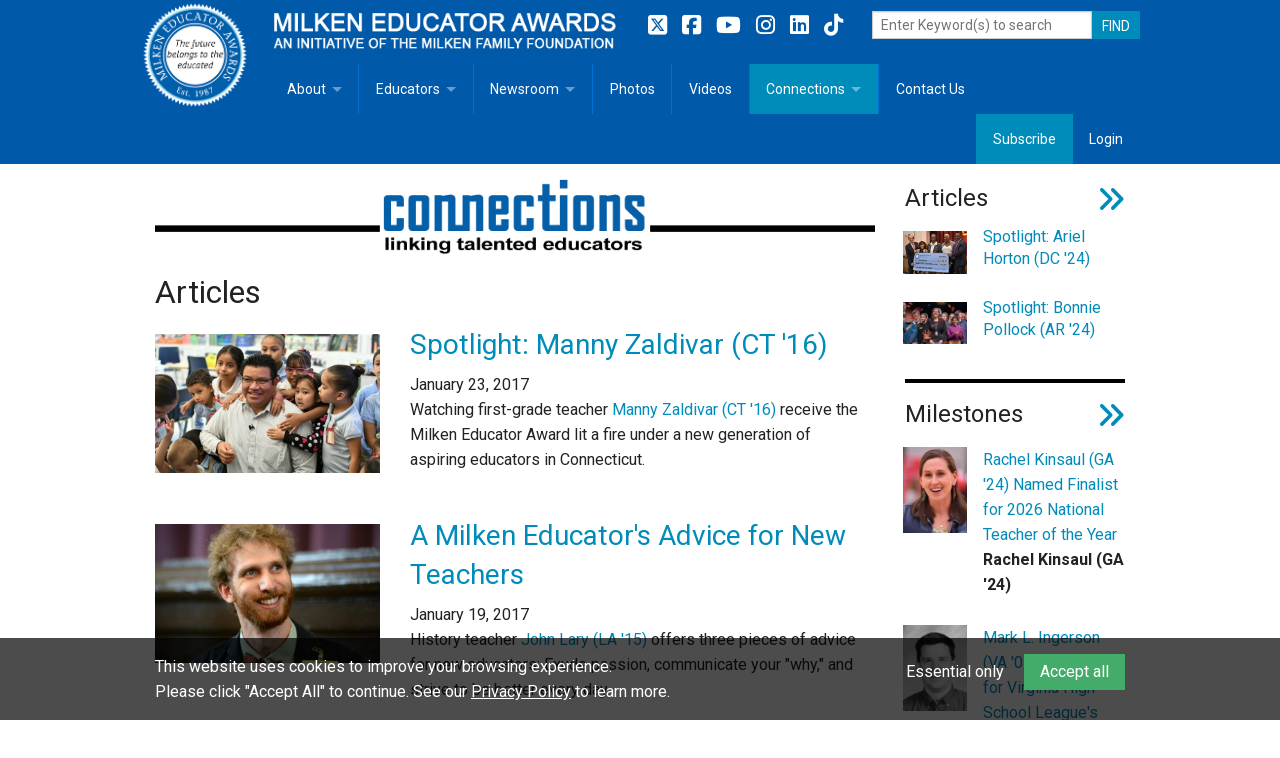

--- FILE ---
content_type: text/html; charset=utf-8
request_url: https://www.milkeneducatorawards.org/connections/articles?start=420
body_size: 47128
content:
<!doctype html>
<html class="no-js" lang="en-US" dir="ltr">
<head>
	<base href="https://www.milkeneducatorawards.org/"><!--[if lte IE 6]></base><![endif]-->
	<meta charset="utf-8" />
	<meta name="viewport" content="width=device-width, initial-scale=1.0" />
	
	<title>Articles | Milken Educator Awards</title>
<meta name="title" content="Articles | Milken Educator Awards" />
<meta name="generator" content="Silverstripe CMS" />
<meta http-equiv="Content-Type" content="text/html; charset=utf-8" />
<link rel="canonical" href="https://www.milkeneducatorawards.org/connections/articles/" />
<meta property="og:locale" content="en_US" />
<meta property="og:type" content="article" />
<meta property="og:title" content="Articles | Milken Educator Awards" />
<meta property="og:url" content="https://www.milkeneducatorawards.org/connections/articles/" />
<meta property="og:site_name" content="Milken Educator Awards" />
<meta name="twitter:card" content="summary_large_image" />
<meta name="twitter:title" content="Articles | Milken Educator Awards" />

<meta name="twitter:site" content="@Milken" />
<meta name="keywords" content="Milken Educator Awards" />
<script type="application/ld+json">{"@context":"https:\/\/schema.org","@type":"Article","name":"Articles","url":"https:\/\/www.milkeneducatorawards.org\/connections\/articles\/"}</script>

	
	<link rel="icon" type="image/png" href="favicon.ico" />

	<link href='https://fonts.googleapis.com/css?family=Roboto:400,500,700' rel='stylesheet' type='text/css'>

	<link rel="stylesheet" href="https://cdnjs.cloudflare.com/ajax/libs/font-awesome/6.5.2/css/all.min.css" integrity="sha512-SnH5WK+bZxgPHs44uWIX+LLJAJ9/2PkPKZ5QiAj6Ta86w+fsb2TkcmfRyVX3pBnMFcV7oQPJkl9QevSCWr3W6A==" crossorigin="anonymous" referrerpolicy="no-referrer" />

	<script type='text/javascript' src='https://platform-api.sharethis.com/js/sharethis.js#property=64959eb46fc24400124f2ba7&product=sop' async='async' type="text/plain" data-cookie-category="analytics"></script>

	

	
		<!-- Facebook Pixel Code -->
		<script type="text/plain" data-cookie-category="analytics">
			!function(f,b,e,v,n,t,s)
			{if(f.fbq)return;n=f.fbq=function(){n.callMethod?n.callMethod.apply(n,arguments):n.queue.push(arguments)};
			if(!f._fbq)f._fbq=n;n.push=n;n.loaded=!0;n.version='2.0';
			n.queue=[];t=b.createElement(e);t.async=!0;
			t.src=v;s=b.getElementsByTagName(e)[0];
			s.parentNode.insertBefore(t,s)}(window,document,'script',
			'https://connect.facebook.net/en_US/fbevents.js');
			fbq('init', '1035091929867967');
			fbq('track', 'PageView');
		</script>
		<noscript><img height="1" width="1" src="https://www.facebook.com/tr?id=1035091929867967&ev=PageView&noscript=1"/></noscript>
		<!-- End Facebook Pixel Code -->
	

	

<link rel="stylesheet" type="text/css" href="/resources/themes/foundation/css/app.css?m=1758230738" />
<link rel="stylesheet" type="text/css" href="/resources/themes/foundation/slick/slick.css?m=1758230738" />
<link rel="stylesheet" type="text/css" href="/resources/themes/foundation/slick/slick-theme.css?m=1758230738" />
<link rel="stylesheet" type="text/css" href="/resources/themes/foundation/css/MEA.css?m=1758230738" />
<link rel="stylesheet" type="text/css" href="/resources/themes/foundation/css/form.css?m=1758230738" />
<link rel="stylesheet" type="text/css" href="/resources/themes/foundation/css/stripViewer.css?m=1758230738" />
<link rel="stylesheet" type="text/css" href="/resources/themes/foundation/css/connectionsItemsPage.css?m=1758230738" />
</head>


	<!-- Google tag (gtag.js) --> 
	<script async src="https://www.googletagmanager.com/gtag/js?id=G-EYV552H2WG" type="text/plain" data-cookie-category="analytics"></script> <script> window.dataLayer = window.dataLayer || []; function gtag(){dataLayer.push(arguments);} gtag('js', new Date()); gtag('config', 'G-EYV552H2WG'); </script>



<body class="EIS\MEA\Page\ConnectionsItemsPage">
<style>
footer { border-top: 5px solid #ccc; }
.stateInitiatives h5 a { white-space: nowrap; }
</style>


	<style>
footer { border-top: 5px solid #ccc; }
.stateInitiatives h5 a { white-space: nowrap; }
</style>

	<header class="header" role="banner">
		<div class="contain-to-grid">
			<div class="row collapse">

	<div class="hide-for-small hide-for-medium large-2 columns headerLogo">
		<a href="">
			<img class="brand" src="/resources/themes/foundation/images/mea-logo.png?m=1758230738" />
		</a>
	</div>

	<div class="small-12 large-10 columns headerTitle">

		<nav class="top-bar" role="navigation" data-topbar>
			<ul class="title-area">
				<li class="name">
					<a href=""><img src="/resources/themes/foundation/images/mea.png?m=1758230738" alt="Milken Educator Awards: an initiative of the Milken Family Foundation" title="Milken Educator Awards: an initiative of the Milken Family Foundation"></a>
				</li>
				<!-- Remove the class "menu-icon" to get rid of menu icon. Take out "Menu" to just have icon alone -->
				<li class="toggle-topbar menu-icon"><a href="/connections/articles?start=420#"><span>Menu</span></a></li>
			</ul>

			<section class="top-bar-section" style="clear:both;">
				
				<ul class="left">
					
						<li class=" has-dropdown">
							<a href="/about/home/" title="Go to the About">About</a>
							
								<ul class="dropdown">
									
										<li class="">
											<a href="/about/home/" title="Go to the About the Milken Educator Awards">Overview</a>
											
										</li>
									
										<li class="">
											<a href="/about/goals/" title="Go to the Goals">Goals</a>
											
										</li>
									
										<li class="">
											<a href="/about/criteria-for-selection/" title="Go to the Criteria for Selection">Criteria for Selection</a>
											
										</li>
									
										<li class="">
											<a href="/about/fact-sheet/" title="Go to the Fact Sheet">Fact Sheet</a>
											
										</li>
									
										<li class="">
											<a href="https://www.milkeneducatorawards.org/assets/MEA_2025_General-Brochure.pdf" title="Go to the MEA Brochure">MEA Brochure</a>
											
										</li>
									
										<li class="">
											<a href="/about/lowell-milken/" title="Go to the Lowell Milken, Founder, Milken Educator Awards">Lowell Milken</a>
											
										</li>
									
										<li class="">
											<a href="/about/mike-milken/" title="Go to the Mike Milken">Mike Milken</a>
											
										</li>
									
										<li class="">
											<a href="/about/staff/" title="Go to the Staff">Staff</a>
											
										</li>
									
										<li class="">
											<a href="/about/state-partners/" title="Go to the State Partners">State Partners</a>
											
										</li>
									
								</ul>
							
						</li>
						<li class="divider"></li>
					
						<li class=" has-dropdown">
							<a href="/educators/" title="Go to the Educators">Educators</a>
							
								<ul class="dropdown">
									
										<li class="">
											<a href="/educators/" title="Go to the Milken Educator Profiles">Milken Educator Profiles</a>
											
										</li>
									
										<li class=" has-dropdown">
											<a href="/educators/resources/" title="Go to the Milken Educator Resources for Teaching, Learning, Leadership">Milken Educator Resources for Teaching, Learning, Leadership</a>
											
												<ul class="dropdown">
													
														<li class=""><a href="/educators/resources/recommended-books/" title="Go to the Recommended Social Justice Books for Teaching, Learning, Leadership">Recommended Social Justice Books for Teaching, Learning, Leadership</a></li>
													
														<li class=""><a href="/educators/resources/books-by-milken-educators/" title="Go to the Books by Milken Educators">Books by Milken Educators</a></li>
													
												</ul>
											
										</li>
									
										<li class="">
											<a href="/educators/state-initiatives/" title="Go to the State Initiatives">State Initiatives</a>
											
										</li>
									
										<li class="">
											<a href="https://milkeneducatorawards.org/newsroom/photos/view/milken-meetup" title="Go to the Milken MeetUp">Milken MeetUp</a>
											
										</li>
									
								</ul>
							
						</li>
						<li class="divider"></li>
					
						<li class=" has-dropdown">
							<a href="/newsroom/" title="Go to the Newsroom">Newsroom</a>
							
								<ul class="dropdown">
									
										<li class="">
											<a href="/newsroom/in-the-news/" title="Go to the In The News">In The News</a>
											
										</li>
									
										<li class="">
											<a href="/newsroom/photos/" title="Go to the Photos">Photos</a>
											
										</li>
									
										<li class="">
											<a href="/newsroom/videos/" title="Go to the Videos">Videos</a>
											
										</li>
									
										<li class="">
											<a href="/newsroom/press-releases/" title="Go to the Press Releases">Press Releases</a>
											
										</li>
									
										<li class="">
											<a href="/newsroom/media-kit/" title="Go to the Media Kit">Media Kit</a>
											
										</li>
									
										<li class="">
											<a href="/newsroom/subscribe-2/" title="Go to the Get the latest news from the Milken Educator Awards">Subscribe</a>
											
										</li>
									
								</ul>
							
						</li>
						<li class="divider"></li>
					
						<li class="">
							<a href="/newsroom/photos/" title="Go to the Photos">Photos</a>
							
						</li>
						<li class="divider"></li>
					
						<li class="">
							<a href="/newsroom/videos/" title="Go to the Videos">Videos</a>
							
						</li>
						<li class="divider"></li>
					
						<li class="active has-dropdown">
							<a href="/connections/" title="Go to the Connections">Connections</a>
							
								<ul class="dropdown">
									
										<li class="active">
											<a href="/connections/articles/" title="Go to the Articles">Articles</a>
											
										</li>
									
										<li class="">
											<a href="/connections/milestones/" title="Go to the Milestones">Milestones</a>
											
										</li>
									
										<li class="">
											<a href="/connections/memoriam/" title="Go to the Memoriam">Memoriam</a>
											
										</li>
									
										<li class="">
											<a href="/connections/quotes/" title="Go to the Quotes">Quotes</a>
											
										</li>
									
								</ul>
							
						</li>
						<li class="divider"></li>
					
						<li class="">
							<a href="/contact-us/" title="Go to the Contact Us">Contact Us</a>
							
						</li>
						
					
				</ul>

				

				<ul class="right">
					
						<li class="active"><a href="subscribe">Subscribe</a></li>
						<li><a href="Security/login?BackURL=%2F/admin" data-reveal-id="login-form-modal">Login</a></li>
					
				</ul>
			</section>

			<ul class="hide-for-small">
				<li>
					<div class="nav-social hide-for-medium left">
						<a href="https://twitter.com/milken" target="_blank" title="Folllow us on Twitter">
    <i class="fab fa-brands fa-square-x-twitter"></i>
</a>
<a href="https://www.facebook.com/MilkenEducatorAwards/" target="_blank" title="Folllow us on Facebook">
    <i class="fab fa-brands fa-facebook-square"></i>
</a>
<a href="https://www.youtube.com/milkenaward" target="_blank" title="Subscribe to our YouTube channel">
    <i class="fab fa-brands fa-youtube"></i>
</a>
<a href="http://www.instagram.com/milkenfamilyfdn" target="_blank" title="Folllow us on Instagram">
    <i class="fab fa-brands fa-instagram"></i>
</a>
<a href="https://www.linkedin.com/company/milkenfamilyfdn/" target="_blank" title="Connect with us on LinkedIn">
    <i class="fab fa-brands fa-linkedin"></i>
</a>
<a href="https://www.tiktok.com/@milkenaward" target="_blank" title="Folllow us on TikTok">
    <i class="fab fa-brands fa-tiktok"></i>
</a>
					</div>

					<div style="display:block; float:right;">
						<form id="SearchForm_SearchForm" action="search-results" method="get" enctype="application/x-www-form-urlencoded">
							<div style="display:block; float:left;">
									<input type="text" name="q" id="SearchForm_SearchForm_action_results" placeholder="Enter Keyword(s) to search" style="width:220px;">
							</div>
							<div style="display:block; float:left; max-width:80px;">
									<input class="button postfix" type="submit" value="FIND" id="SearchForm_SearchForm">
							</div>
						</form>
					</div>
				</li>
			</ul>
		</nav>
	</div>
</div>

		</div>
	</header>

	<div class="row desktop">

		

		
		

		<div class="small-12 large-9 columns">
	<div id="connectionsHeader">
	<a href="https://www.milkeneducatorawards.org/connections"><img src="/resources/themes/foundation/images/connections-header.png?m=1758230738"/ alt="Connections: Linking Talented Educators" title="Connections: Linking Talented Educators" border="0" style="width:100%; height:auto; padding-bottom:12px;"></a>
</div>

<div id="connectionsMobileHeader">
	<a href="https://www.milkeneducatorawards.org/connections"><img src="/resources/themes/foundation/images/connections-header-mobile.png?m=1758230738"/ alt="Connections: Linking Talented Educators" title="Connections: Linking Talented Educators" border="0" style="padding-bottom:12px;"></a>
</div>

	<article>
		<!-- ShareThis BEGIN --><div class="sharethis-inline-share-buttons"></div><!-- ShareThis END -->
		<h1 class="connections">Articles</h1>
		<ul class="small-block-grid-1">
			
				<li>
					<div class="small-4 columns" style="padding-left:0; margin-top:12px;">
						<a href="/connections/articles/view/manny-zaldivar-connecticut-spotlight"><img width="325" height="200" alt="Manny Zaldivar students 1000w" src="/assets/Connections/Manny-Zaldivar-students-1000w__FocusFillWyIwLjAwIiwiMC4wMCIsMzI1LDIwMF0.jpg" loading="lazy" />
</a>
					</div>
					<div class="small-8 columns">
						<h3><a href="/connections/articles/view/manny-zaldivar-connecticut-spotlight">Spotlight: Manny Zaldivar (CT &#039;16)</a></h3>
						January 23, 2017
						
						<div class="connectionsArticlesSubtitle">
							<p>Watching first-grade teacher <a title="Manny Zaldivar bio" href="educators/view/manuel-zaldivar">Manny Zaldivar (CT '16)</a> receive the Milken Educator Award lit a fire under a new generation of aspiring educators in Connecticut.</p>
						</div>
					</div>
				</li>
			
				<li>
					<div class="small-4 columns" style="padding-left:0; margin-top:12px;">
						<a href="/connections/articles/view/john-lary-advice-new-teachers"><img width="325" height="200" alt="John Lary portrait 1000w" src="/assets/Connections/John-Lary-portrait-1000w__FocusFillWyIwLjAwIiwiMC4wMCIsMzI1LDIwMF0.jpg" loading="lazy" />
</a>
					</div>
					<div class="small-8 columns">
						<h3><a href="/connections/articles/view/john-lary-advice-new-teachers">A Milken Educator&#039;s Advice for New Teachers</a></h3>
						January 19, 2017
						
						<div class="connectionsArticlesSubtitle">
							<p>History teacher <a title="John Lary" href="educators/view/john-lary-ii">John Lary (LA '15)</a> offers three pieces of advice for new educators: Exude passion, communicate your "why," and strive to be better every day. </p>
						</div>
					</div>
				</li>
			
				<li>
					<div class="small-4 columns" style="padding-left:0; margin-top:12px;">
						<a href="/connections/articles/view/jayda-pugliese-jackson-elementary-philadelphia-spotlight"><img width="325" height="200" alt="Jayda Pugliese student hugs 1000w" src="/assets/Connections/Jayda-Pugliese-student-hugs-1000w__FocusFillWyIwLjAwIiwiMC4wMCIsMzI1LDIwMF0.jpg" loading="lazy" />
</a>
					</div>
					<div class="small-8 columns">
						<h3><a href="/connections/articles/view/jayda-pugliese-jackson-elementary-philadelphia-spotlight">Spotlight: Jayda Pugliese (PA &#039;16)</a></h3>
						December 22, 2016
						
						<div class="connectionsArticlesSubtitle">
							<p><a title="Jayda Pugliese bio" href="educators/view/jayda-pugliese">Jayda Pugliese (PA '16)</a> hopes her fifth-graders always remember that it's okay to fail: "Failing shows you that you still have more to learn."</p>
						</div>
					</div>
				</li>
			
				<li>
					<div class="small-4 columns" style="padding-left:0; margin-top:12px;">
						<a href="/connections/articles/view/stephanie-conklin-brougham-olathe-kansas-spotlight"><img width="325" height="200" alt="Stephanie Conklin reaction 1000w" src="/assets/Connections/Stephanie-Conklin-reaction-1000w__FocusFillWyIwLjAwIiwiMC4wMCIsMzI1LDIwMF0.jpg" loading="lazy" />
</a>
					</div>
					<div class="small-8 columns">
						<h3><a href="/connections/articles/view/stephanie-conklin-brougham-olathe-kansas-spotlight">Spotlight: Stephanie Conklin (KS &#039;16)</a></h3>
						December 5, 2016
						
						<div class="connectionsArticlesSubtitle">
							<p>Social skills, developmentally appropriate play, an academic foundation, and a more level playing field: Principal <a title="Stephanie Conklin" href="educators/view/stephanie-conklin">Stephanie Conklin (KS '16)</a> believes universal preschool and full-day kindergarten can help close the achievement gap.</p>
						</div>
					</div>
				</li>
			
				<li>
					<div class="small-4 columns" style="padding-left:0; margin-top:12px;">
						<a href="/connections/articles/view/jennie-schmaltz-elkhart-aurora-colorado-spotlight"><img width="325" height="200" alt="Jennie Schmalt with Lowell 1000w" src="/assets/Connections/Jennie-Schmalt-with-Lowell-1000w__FocusFillWyIwLjAwIiwiMC4wMCIsMzI1LDIwMF0.jpg" loading="lazy" />
</a>
					</div>
					<div class="small-8 columns">
						<h3><a href="/connections/articles/view/jennie-schmaltz-elkhart-aurora-colorado-spotlight">Spotlight: Jennie Schmaltz (CO &#039;16)</a></h3>
						November 28, 2016
						
						<div class="connectionsArticlesSubtitle">
							<p>What does <a title="Jennie Schmaltz bio" href="educators/view/jennie-schmaltz">Jennie Schmaltz (CO '16)</a> like most about working with third, fourth and fifth graders? Watching their world view expand past their parents, teacher and friends.</p>
						</div>
					</div>
				</li>
			
				<li>
					<div class="small-4 columns" style="padding-left:0; margin-top:12px;">
						<a href="/connections/articles/view/justin-minkel-the-long-road-ahead"><img width="325" height="200" alt="Justin Minkel LMC Fellow 400w" src="/assets/Connections/Justin-Minkel-LMC-Fellow-400w__FocusFillWyIwLjAwIiwiMC4wMCIsMzI1LDIwMF0.jpg" loading="lazy" />
</a>
					</div>
					<div class="small-8 columns">
						<h3><a href="/connections/articles/view/justin-minkel-the-long-road-ahead">The Long Road Ahead</a></h3>
						November 21, 2016
						
						<div class="connectionsArticlesSubtitle">
							<p>Milken Educator <a title="Justin Minkel" href="educators/view/justin-minkel">Justin Minkel (AR '06)</a> says children need teachers more than ever after the recent presidential election.</p>
						</div>
					</div>
				</li>
			
				<li>
					<div class="small-4 columns" style="padding-left:0; margin-top:12px;">
						<a href="/connections/articles/view/jim-haas-teach-humanities"><img width="325" height="200" alt="Connections Jim Haas" src="/assets/Connections/Connections-Jim-Haas__FocusFillWyIwLjAwIiwiMC4wMCIsMzI1LDIwMF0.jpg" loading="lazy" />
</a>
					</div>
					<div class="small-8 columns">
						<h3><a href="/connections/articles/view/jim-haas-teach-humanities">For the Sake of Humanity, Teach the Humanities</a></h3>
						November 17, 2016
						
						<div class="connectionsArticlesSubtitle">
							<p>Milken Educator <a title="Jim Haas" href="educators/view/dr-jim-haas">Jim Haas (KS '93)</a> argues that liberal arts education is essential to good citizenship—and should start before college.</p>
						</div>
					</div>
				</li>
			
				<li>
					<div class="small-4 columns" style="padding-left:0; margin-top:12px;">
						<a href="/connections/articles/view/kimberly-freeman-nick-williams-teaching-election-day"><img width="325" height="200" alt="Nick Williams with students 1200w" src="/assets/Connections/Nick-Williams-with-students-1200w__FocusFillWyIwLjAwIiwiMC4wMCIsMzI1LDIwMF0.jpg" loading="lazy" />
</a>
					</div>
					<div class="small-8 columns">
						<h3><a href="/connections/articles/view/kimberly-freeman-nick-williams-teaching-election-day">Teaching After Election Day</a></h3>
						November 16, 2016
						
						<div class="connectionsArticlesSubtitle">
							<p>How are teachers helping students make sense of the divisive presidential campaign and our Election Day surprise? Two Milken Educators weigh in.</p>
						</div>
					</div>
				</li>
			
				<li>
					<div class="small-4 columns" style="padding-left:0; margin-top:12px;">
						<a href="/connections/articles/view/michelle-ryan-educational-equity-more-than-jargon"><img width="325" height="200" alt="Randolph HS AP psychology class 1200w" src="/assets/Connections/Randolph-HS-AP-psychology-class-1200w__FocusFillWyIwLjAwIiwiMC4wMCIsMzI1LDIwMF0.jpg" loading="lazy" />
</a>
					</div>
					<div class="small-8 columns">
						<h3><a href="/connections/articles/view/michelle-ryan-educational-equity-more-than-jargon">Educational Equity Is More than Jargon</a></h3>
						November 15, 2016
						
						<div class="connectionsArticlesSubtitle">
							<p>Discussions and action around educational equity may be difficult, but they're critical, says <a title="Michelle Ryan" href="educators/view/michelle-ryan">Michelle Ryan (MA '15)</a>. Ryan chairs the social studies department at Randolph High School and serves on the Massachusetts Department of Elementary and Secondary Education's Teacher Advisory Cabinet.</p>
						</div>
					</div>
				</li>
			
				<li>
					<div class="small-4 columns" style="padding-left:0; margin-top:12px;">
						<a href="/connections/articles/view/back-to-school-back-in-time"><img width="325" height="200" alt="Benz 720x480" src="/assets/Connections/Benz-720x480__FocusFillWyIwLjAwIiwiMC4wMCIsMzI1LDIwMF0.jpg" loading="lazy" />
</a>
					</div>
					<div class="small-8 columns">
						<h3><a href="/connections/articles/view/back-to-school-back-in-time">Back to School, Back in Time</a></h3>
						August 9, 2016
						
						<div class="connectionsArticlesSubtitle">
							<p><span>For Milken Educators who teach in the schools they once attended, the start of the school year is a trip down memory lane.</span></p>
						</div>
					</div>
				</li>
			
		</ul>

		<div id="paginator">
    
        Page:&nbsp;&nbsp;
        
            <a class="button" href="/connections/articles?start=410"><i class="fa fa-angle-left"></i> Prev</a>
        
        
            
                
                    <a class="button" href="/connections/articles?start=0">1</a>
                
            
        
            
                
                    &nbsp;&nbsp;...&nbsp;&nbsp;
                
            
        
            
                
                    <a class="button" href="/connections/articles?start=390">40</a>
                
            
        
            
                
                    <a class="button" href="/connections/articles?start=400">41</a>
                
            
        
            
                
                    <a class="button" href="/connections/articles?start=410">42</a>
                
            
        
            
                <span class="pageNum">43</span>
            
        
            
                
                    <a class="button" href="/connections/articles?start=430">44</a>
                
            
        
            
                
                    <a class="button" href="/connections/articles?start=440">45</a>
                
            
        
            
                
                    <a class="button" href="/connections/articles?start=450">46</a>
                
            
        
            
                
                    &nbsp;&nbsp;...&nbsp;&nbsp;
                
            
        
            
                
                    <a class="button" href="/connections/articles?start=550">56</a>
                
            
        
        
            <a class="button" href="/connections/articles?start=430">Next <i class="fa fa-angle-right"></i></a>
        
    
</div>
		
    </article>
	
</div>

<div class="small-12 large-3 columns">
	<aside class="asideConnections">
	<div class="connectionsSeparator2"></div>
<h4>Articles <a href="/connections/articles/"><i class="fa fa-angle-double-right right"></i></h4>
	<ul class="small-block-grid-1 medium-block-grid-2 large-block-grid-1">
		
			<li style="padding:0; margin-bottom:12px;">
				<div class="small-3 medium-4 columns" style="padding:.5rem;">		
					<a href="/connections/articles/view/spotlight-ariel-horton-dc"><img width="2048" height="1365" alt="nes ariel horton check" src="/assets/Connections/nes_ariel_horton_check.jpg" loading="lazy" />
</a>
				</div>
				<div class="small-9 medium-8 columns" style="padding:0 .5rem;">		
						<h6 class="connectionsArticles"><a href="/connections/articles/view/spotlight-ariel-horton-dc">Spotlight: Ariel Horton (DC &#039;24)</a></h6>
				</div>
			</li>
		
			<li style="padding:0; margin-bottom:12px;">
				<div class="small-3 medium-4 columns" style="padding:.5rem;">		
					<a href="/connections/articles/view/spotlight-bonnie-pollock-ar"><img width="2400" height="1600" alt="ohms bonnie pollock confetti" src="/assets/Connections/ohms_bonnie_pollock_confetti.jpg" loading="lazy" />
</a>
				</div>
				<div class="small-9 medium-8 columns" style="padding:0 .5rem;">		
						<h6 class="connectionsArticles"><a href="/connections/articles/view/spotlight-bonnie-pollock-ar">Spotlight: Bonnie Pollock (AR &#039;24)</a></h6>
				</div>
			</li>
		
	</ul>

	<div class="connectionsSeparator"></div>

	<!-- milestones -->

	<h4>Milestones <a href="/connections/milestones/"><i class="fa fa-angle-double-right right"></i></h4>
	
	<ul class="small-block-grid-1 medium-block-grid-2 large-block-grid-1">
		
			<li style="padding:0; margin-bottom:12px;">
				<div class="small-3 medium-4 columns" style="padding:.5rem;">		
					<a href="/connections/milestones/view/rachel-kinsaul-named-finalist-for-2026-national-teacher-of-the-year">
					
						<img width="75" height="100" alt="mchs rachel kinsaul bio" src="/assets/Person/mchs_rachel_kinsaul_bio__FocusFillWyIwLjAwIiwiMC4wMCIsNzUsMTAwXQ.jpg" loading="lazy" />

					
					</a>
				</div>
				<div class="small-9 medium-8 columns" style="padding:.5rem;">		
					<a href="/connections/milestones/view/rachel-kinsaul-named-finalist-for-2026-national-teacher-of-the-year">Rachel Kinsaul (GA &#039;24) Named Finalist for 2026 National Teacher of the Year</a><br/>
					
						<span style="font-weight:bold;">Rachel Kinsaul (GA '24)</span><br/>
					
					</div>
			</li>
		
			<li style="padding:0; margin-bottom:12px;">
				<div class="small-3 medium-4 columns" style="padding:.5rem;">		
					<a href="/connections/milestones/view/mark-l-ingerson-virginia-high-school-leagues-hall-of-fame">
					
						<img width="75" height="100" alt="ingerson_17890.jpg" src="/assets/Person/ingerson_17890__FocusFillWyIwLjAwIiwiMC4wMCIsNzUsMTAwXQ.jpg" loading="lazy" />

					
					</a>
				</div>
				<div class="small-9 medium-8 columns" style="padding:.5rem;">		
					<a href="/connections/milestones/view/mark-l-ingerson-virginia-high-school-leagues-hall-of-fame">Mark L. Ingerson (VA &#039;05) Selected for Virginia High School League&#039;s Hall of Fame</a><br/>
					
						<span style="font-weight:bold;">Mark L. Ingerson (VA '05)</span><br/>
					
					</div>
			</li>
		
	</ul>

	<!-- end milestones -->

	<div class="connectionsSeparator"></div>

	<!-- quotes -->

	<h4 class="connections">Quotes <a href="/connections/quotes/"><i class="fa fa-angle-double-right right"></i></h4>
	
		<p>“The need to assure that every child has the opportunity afforded by good teachers is urgent.  As urgent as the need to be well nourished and for exactly the same reason: A child's growth depends on it.”</p>
		
			<p><strong><a href="/connections/quotes/view/lowell-milken-on-the-urgent-need-for-good-teachers">read more</a></strong></p>
		
		<div class="row collapse">
			
				<div class="small-3 medium-2 large-4 columns" style="padding:.5rem;">
					<a href="/connections/quotes/view/lowell-milken-on-the-urgent-need-for-good-teachers"><img width="150" height="200" alt="Milken LowellM6028 D0014 profile" src="/assets/Person/Milken-LowellM6028-D0014-profile.jpg" loading="lazy" />
</a>
				</div>
				<div class="small-9 medium-10 large-8 columns">
					<span style="font-weight:bold;">Lowell Milken</span><br/> Chairman and Co-Founder, Milken Family Foundation;  Founder, TAP: The System for Teacher and Student Advancement; Chairman and Founder, National Insitute for Excellence in Teaching<br/>
				</div>
			
		</div>
	
	
	<!-- quotes -->

	<div class="connectionsSeparator"></div>

	<!-- in memoriam -->

	<h4 class="connections">In Memoriam <a href="/connections/memoriam/"><i class="fa fa-angle-double-right right"></i></h4>
		<ul class="small-block-grid-2 large-block-grid-1">		
			
				<li style="padding:0; margin-bottom:12px;">
					
						<div class="small-4 columns" style="padding:.5rem;">		
							<a href="/connections/memoriam/view/robert-wallace-obituary"><img width="113" height="150" alt="RI_WALLACE.jpg" src="/assets/Person/RI_WALLACE.jpg" loading="lazy" />
</a>
						</div>
						<div class="small-8 columns" style="padding:.5rem;">		
							<a href="/connections/memoriam/view/robert-wallace-obituary">Robert Wallace (RI '91)</a></br>
						</div>
					
				</li>
			
				<li style="padding:0; margin-bottom:12px;">
					
						<div class="small-4 columns" style="padding:.5rem;">		
							<a href="/connections/memoriam/view/john-d-putnam-obituary"><img width="113" height="150" alt="CO PUTNAM" src="/assets/Person/CO-PUTNAM.jpg" loading="lazy" />
</a>
						</div>
						<div class="small-8 columns" style="padding:.5rem;">		
							<a href="/connections/memoriam/view/john-d-putnam-obituary">John D. Putnam (CO '89)</a></br>
						</div>
					
				</li>
			
		</ul>
		<div class="connectionsSeparator"></div>
		<h4>About Connections</h4>
		<p>Connections amplifies the voices of Milken Educators by focusing attention on the work and experiences of excellent educators across the nation. Through articles written by and about the work of Milken Educators, as well as features exploring classroom technology, strategies, education news and more, Connections sparks meaningful conversations about education.</p>
	</div>
</aside>


</div>


	</div>

	<footer class="footer" role="contentinfo">
		<div class="row">
			<div class="large-12 columns">
				<div class="row footer">
    <div class="small-12 columns search-bar mobile">
        <form id="SearchForm_SearchForm" action="search-results" method="get" enctype="application/x-www-form-urlencoded">
            <div style="display:block; float:left;">
              <input type="text" name="q" id="SearchForm_SearchForm_action_results" placeholder="Enter Keyword(s) to search" style="width:220px;">
            </div>
            <div style="display:block; float:left; max-width:80px;">
              <input class="button postfix" type="submit" value="FIND" id="SearchForm_SearchForm">
            </div>
        </form>
    </div>

    <div class="small-6 medium-2 columns">
        
            
                <a href="/about/home/">About</a><br/>
            
                <a href="/educators/">Educators</a><br/>
            
                <a href="/newsroom/">Newsroom</a><br/>
            
                <a href="/newsroom/photos/">Photos</a><br/>
            
                <a href="/newsroom/videos/">Videos</a><br/>
            
                <a href="/connections/">Connections</a><br/>
            
                <a href="/contact-us/">Contact Us</a><br/>
            
        
    </div>

    <div class="small-6 medium-3 columns">
        <h4>QUICK LINKS</h4>
        
            <a href="/about/home/">About the Milken Educator Awards</A><br class="footerBR">
        
            <a href="/about/goals/">Goals</A><br class="footerBR">
        
            <a href="/about/criteria-for-selection/">Criteria for Selection</A><br class="footerBR">
        
            <a href="/about/fact-sheet/">Fact Sheet</A><br class="footerBR">
        
            <a href="https://www.milkeneducatorawards.org/assets/MEA_2025_General-Brochure.pdf">MEA Brochure</A><br class="footerBR">
        
            <a href="/about/lowell-milken/">Lowell Milken, Founder, Milken Educator Awards</A><br class="footerBR">
        
            <a href="/about/mike-milken/">Mike Milken</A><br class="footerBR">
        
            <a href="/about/staff/">Staff</A><br class="footerBR">
        
            <a href="/about/state-partners/">State Partners</A><br class="footerBR">
        
    </div>

    <div class="small-6 medium-3 columns">
        <div class="small-12 columns" style="margin:0; padding:0;"><span style="color:#fff; margin:0; padding:0;">KEEP UP WITH US:</span></div>
        
        <div style="width: 144px; position: relative;" class="nav-social footer">
          <a href="https://twitter.com/milken" target="_blank" title="Folllow us on Twitter">
    <i class="fab fa-brands fa-square-x-twitter"></i>
</a>
<a href="https://www.facebook.com/MilkenEducatorAwards/" target="_blank" title="Folllow us on Facebook">
    <i class="fab fa-brands fa-facebook-square"></i>
</a>
<a href="https://www.youtube.com/milkenaward" target="_blank" title="Subscribe to our YouTube channel">
    <i class="fab fa-brands fa-youtube"></i>
</a>
<a href="http://www.instagram.com/milkenfamilyfdn" target="_blank" title="Folllow us on Instagram">
    <i class="fab fa-brands fa-instagram"></i>
</a>
<a href="https://www.linkedin.com/company/milkenfamilyfdn/" target="_blank" title="Connect with us on LinkedIn">
    <i class="fab fa-brands fa-linkedin"></i>
</a>
<a href="https://www.tiktok.com/@milkenaward" target="_blank" title="Folllow us on TikTok">
    <i class="fab fa-brands fa-tiktok"></i>
</a>
        </div>
        <div class="small-12 columns" style="margin:0; padding:0;"><br><a class="button" href="subscribe">Subscribe</a></div>
        <div class="small-12 columns" style="margin:0; padding:0;"><A HREF="contact-us"><H5>CONTACT US</h5></A></div>
    </div>


    <div class="small-6 medium-2 columns smallText">
        <a target="_blank" href="http://www.mff.org/"><img src="/resources/themes/foundation/images/footer-foundation-logo.png?m=1758230738" border="0" alt="Milken Family Foundation" title="Milken Family Foundation"></a><br><br>
        External sites not endorsed by the Milken Family Foundation
    </div>


    <div class="small-6 medium-2 columns smallText">
        &copy; 2026. All rights reserved. Milken Family Foundation<br><br>
        <a href="about/lowell-milken">Lowell Milken, Chairman and Co-Founder</a><br><br>
        <a href="mailto:webmaster@mff.org">Email the Webmaster</a><br><br>
        <a href="privacy-policy">Privacy Policy</a><br>
    </div>
</div>

			</div>
		</div>
	</footer>

	
	<div id="login-form-modal" class="reveal-modal medium" data-reveal>
		<h2>Login</h2>
		
<form id="MemberLoginForm_LoginForm" action="/connections/articles/LoginForm/" method="POST" enctype="application/x-www-form-urlencoded">

	
	<p id="MemberLoginForm_LoginForm_error" class="message " style="display: none"></p>
	

	<fieldset>
		
		
			<input type="hidden" name="AuthenticationMethod" value="SilverStripe\Security\MemberAuthenticator\MemberAuthenticator" class="hidden" id="MemberLoginForm_LoginForm_AuthenticationMethod" />
		
			<div id="MemberLoginForm_LoginForm_Email_Holder" class="field text">
	<label class="left" for="MemberLoginForm_LoginForm_Email">Email</label>
	<div class="middleColumn">
		<input type="text" name="Email" class="text" id="MemberLoginForm_LoginForm_Email" autofocus="true" required="required" aria-required="true" />
	</div>
	
	
	
</div>

		
			<div id="MemberLoginForm_LoginForm_Password_Holder" class="field text password">
	<label class="left" for="MemberLoginForm_LoginForm_Password">Password</label>
	<div class="middleColumn">
		<input type="password" name="Password" class="text password" id="MemberLoginForm_LoginForm_Password" required="required" aria-required="true" autocomplete="off" />
	</div>
	
	
	
</div>

		
			<div id="MemberLoginForm_LoginForm_Remember_Holder" class="field checkbox">
	<input type="checkbox" name="Remember" value="1" class="checkbox" id="MemberLoginForm_LoginForm_Remember" title="You will remain authenticated on this device for 30 days. Only use this feature if you trust the device you are using." />
    <label class="right" for="MemberLoginForm_LoginForm_Remember">Remember me next time?</label>
	
	
</div>

		
			<input type="hidden" name="SecurityID" value="5363dc3dc6651b4042abbe6190149fa9bbaebeec" class="hidden" id="MemberLoginForm_LoginForm_SecurityID" />
		
		<div class="clear"><!-- --></div>
	</fieldset>

	
	<div class="btn-toolbar">
		
			<input type="submit" name="action_doLogin" value="Log in" class="action" id="MemberLoginForm_LoginForm_action_doLogin" />
		
			<p id="ForgotPassword"><a href="/Security/lostpassword">I've lost my password</a></p>
		
	</div>
	

</form>


		<a class="close-reveal-modal">&#215;</a>
	</div>

	<!-- Cookie Consent UI (Foundation) -->
<div id="ccm-banner" role="dialog" aria-live="polite" aria-label="Cookie consent" hidden>
    <div class="row">
      <div class="small-12 medium-8 columns">
        <p>
          This website uses cookies to improve your browsing experience.<br class="hide-for-small-only" />
          Please click "Accept All" to continue. See our <a href="/privacy-policy">Privacy Policy</a> to learn more.
        </p>
      </div>
      <div class="small-12 medium-4 columns text-right">
        <a href="/connections/articles?start=420#" class="button-text" data-ccm="reject">Essential only</a>
        <button class="button success" data-ccm="accept">Accept all</button>
      </div>
    </div>
  </div>
  
  <style>
    #ccm-banner { position: fixed; left: 0; right: 0; bottom: 0; z-index: 2147483647; padding: 1rem;
                   background: rgba(0,0,0,.7); color: #fff; margin: 0; }
    #ccm-banner[hidden] { display: none !important; }
    #ccm-banner a { color: #fff; text-decoration: underline; }
    #ccm-banner p { margin: 0; }
  
    /* Optional: simple look for iframe placeholders created by JS */
    .ccm-placeholder { display: grid; place-items: center; padding: 1rem;
                        border: 1px dashed #cbd5e1; border-radius: .5rem; background: #f3f4f6; color: #374151; }
    .ccm-placeholder button { margin-top: .5rem; }
    #ccm-banner .button-text { color: #fff; text-decoration: none; }
    #ccm-banner .button { margin-bottom: 0; margin-left: 1em; }

  </style>

  <script type="application/javascript" src="/resources/themes/foundation/bower_components/modernizr/modernizr.js?m=1758230738"></script>
<script type="application/javascript" src="/resources/themes/foundation/bower_components/jquery/dist/jquery.min.js?m=1758230738"></script>
<script type="application/javascript" src="/resources/themes/foundation/bower_components/foundation/js/foundation.min.js?m=1758230738"></script>
<script type="application/javascript" src="/resources/themes/foundation/javascript/app.js?m=1758230738"></script>
<script type="application/javascript" src="/resources/themes/foundation/javascript/formClear.js?m=1758230738"></script>
<script type="application/javascript" src="/resources/themes/foundation/javascript/googleSiteSearch.js?m=1758230738"></script>
<script type="application/javascript" src="/resources/themes/foundation/javascript/analytics.js?m=1758230738"></script>
<script type="application/javascript" src="/resources/themes/foundation/javascript/MEA.js?m=1758230738"></script>
<script type="application/javascript" src="/resources/themes/foundation/javascript/slideViewer.js?m=1758230738"></script>
<script type="application/javascript" src="/resources/themes/foundation/javascript/pagerOverlay.js?m=1758230738"></script>
<script>
  /*!
   * Cookie Consent Manager (CCM)
   * Categories: essential (always on), analytics, marketing, functional
   * Usage: mark non-essential scripts/iframes with data-cookie-category and type="text/plain"
   */
  (function () {
    const CCM_VERSION = '1.0.0';
    const STORAGE_KEY = 'ccm.preferences.v1';
    const DEFAULT_EXPIRY_DAYS = 180;
  
    /** Utilities **/
    const $ = (sel, ctx=document) => ctx.querySelector(sel);
    const $$ = (sel, ctx=document) => Array.from(ctx.querySelectorAll(sel));
    const on = (el, ev, fn) => el && el.addEventListener(ev, fn);
  
    function daysFromNow(d) {
      const t = new Date();
      t.setDate(t.getDate() + d);
      return t.toISOString();
    }
  
    function getPrefs() {
      try {
        const raw = localStorage.getItem(STORAGE_KEY);
        if (!raw) return null;
        const obj = JSON.parse(raw);
        if (obj.version !== CCM_VERSION) return null;
        if (obj.expires && new Date(obj.expires) < new Date()) return null;
        return obj;
      } catch { return null; }
    }
  
    function setPrefs(choices, source='ui') {
      const data = {
        version: CCM_VERSION,
        granted: { // ensure keys exist
          analytics: !!choices.analytics,
          marketing: !!choices.marketing,
          functional: !!choices.functional
        },
        updatedAt: new Date().toISOString(),
        expires: daysFromNow(DEFAULT_EXPIRY_DAYS),
        source
      };
      localStorage.setItem(STORAGE_KEY, JSON.stringify(data));
      // Fire an event apps can listen to
      document.dispatchEvent(new CustomEvent('ccm:change', { detail: data }));
      return data;
    }
  
    function hasConsent(category) {
      if (category === 'essential') return true;
      const p = getPrefs();
      return !!(p && p.granted && p.granted[category]);
    }
  
    /** Gate scripts & iframes until allowed **/
    function activateBlockedNode(node) {
      if (node.tagName === 'SCRIPT') {
        const s = document.createElement('script');
        // copy attributes except type/data-cookie-category/data-src
        for (const {name, value} of Array.from(node.attributes)) {
          if (name === 'type' || name === 'data-cookie-category' || name === 'data-src') continue;
          s.setAttribute(name, value);
        }
        const src = node.getAttribute('data-src') || node.getAttribute('src');
        if (src) s.src = src;
        else s.text = node.textContent;
        s.async = node.async;
        node.replaceWith(s);
      } else if (node.tagName === 'IFRAME') {
        const src = node.getAttribute('data-src') || node.getAttribute('src');
        if (src) node.setAttribute('src', src);
        node.removeAttribute('data-src');
        node.removeAttribute('data-cookie-category');
        // remove placeholder wrapper if present
        const wrap = node.closest('[data-ccm-wrap]');
        if (wrap) wrap.replaceWith(node);
      }
    }
  
    function blockNonEssential() {
      // Replace non-essential <script> with type="text/plain" (devs should mark these ahead of time)
      // Here we only (re)scan and activate if allowed
      const nodes = $$('[type="text/plain"][data-cookie-category], iframe[data-cookie-category]');
      for (const n of nodes) {
        const cat = n.getAttribute('data-cookie-category');
        if (hasConsent(cat)) activateBlockedNode(n);
      }
    }
  
    /** Optional: build placeholders for iframes if the author didn't add one **/
    function ensureIframePlaceholders() {
      $$('iframe[data-cookie-category]').forEach((iframe) => {
        if (iframe.closest('[data-ccm-wrap]')) return; // already wrapped
        const cat = iframe.getAttribute('data-cookie-category');
        const src = iframe.getAttribute('src');
        if (src) { iframe.setAttribute('data-src', src); iframe.removeAttribute('src'); }
  
        const wrap = document.createElement('div');
        wrap.setAttribute('data-ccm-wrap', '');
        const ph = document.createElement('div');
        ph.className = 'ccm-placeholder';
        ph.innerHTML = `
          This content is blocked because it requires <strong>${cat}</strong> cookies.
          <div><button class="ccm-btn" data-ccm="allow-one" data-cat="${cat}">Allow ${cat} & load</button></div>
        `;
        iframe.parentNode.insertBefore(wrap, iframe);
        wrap.appendChild(ph);
        wrap.appendChild(iframe);
      });
  
      // One-click allow for a single category (updates prefs)
      document.addEventListener('click', (e) => {
        const btn = e.target.closest('[data-ccm="allow-one"]');
        if (!btn) return;
        const cat = btn.getAttribute('data-cat');
        const p = getPrefs() || { granted: { analytics:false, marketing:false, functional:false } };
        p.granted[cat] = true;
        setPrefs(p.granted, 'inline-allow');
        blockNonEssential();
      });
    }
  
    /** UI wiring **/
    function openBanner() { $('#ccm-banner').hidden = false; }
    function closeBanner() { $('#ccm-banner').hidden = true; }
  
    function syncFormWithPrefs() {
      const p = getPrefs();
      const form = $('#ccm-form');
      if (!form) return;
      ['analytics','marketing','functional'].forEach(cat => {
        const el = form.elements[cat];
        if (el) el.checked = !!(p && p.granted && p.granted[cat]);
      });
    }
  
    function initUI() {
      const banner = $('#ccm-banner');
      if (!banner) return;
  
      on(document, 'click', (e) => {
        const a = e.target.closest('[data-ccm]');
        if (!a) return;
        const action = a.getAttribute('data-ccm');

        if (action === 'accept') {
          setPrefs({ analytics:true, marketing:true, functional:true }, 'accept-all');
          blockNonEssential(); closeBanner();
        }
        if (action === 'reject') {
          setPrefs({ analytics:false, marketing:false, functional:false }, 'reject-all');
          // No need to block again; nothing allowed. Just close UIs.
          closeBanner();
        }
      });
  
      on($('#ccm-form'), 'submit', (e) => {
        e.preventDefault();
        const f = e.target;
        setPrefs({
          analytics: f.analytics?.checked,
          marketing: f.marketing?.checked,
          functional: f.functional?.checked
        }, 'granular');
        blockNonEssential(); closeBanner();
      });
  
      // Show banner only if no valid prefs yet
      if (!getPrefs()) openBanner();
    }
  
    /** Public API for your app (optional) **/
    const API = {
      acceptAll: () => document.querySelector('[data-ccm="accept"]')?.click(),
      rejectAll: () => document.querySelector('[data-ccm="reject"]')?.click(),
      hasConsent,
      setPrefs, getPrefs,
      reapply: blockNonEssential
    };
    window.CookieConsent = API;
  
    // Boot
    ensureIframePlaceholders();
    initUI();
    blockNonEssential();
  })();
  </script>
  

	

</body>
</html>


--- FILE ---
content_type: text/css
request_url: https://www.milkeneducatorawards.org/resources/themes/foundation/slick/slick-theme.css?m=1758230738
body_size: 748
content:
@charset 'UTF-8';
/* Slider */
.slick-loading .slick-list
{
    background: #fff url('./ajax-loader.gif') center center no-repeat;
}

/* Icons */
@font-face
{
    font-family: 'slick';
    font-weight: normal;
    font-style: normal;

    src: url('./fonts/slick.eot');
    src: url('./fonts/slick.eot?#iefix') format('embedded-opentype'), url('./fonts/slick.woff') format('woff'), url('./fonts/slick.ttf') format('truetype'), url('./fonts/slick.svg#slick') format('svg');
}
/* Arrows */
.slick-prev,
.slick-next
{
    font-size: 0;
    line-height: 0;
    position: absolute;
    top: 40%;
    display: block;
    width: 30px;
    height: 30px;
    margin-top: -10px;
    padding: 0;
    cursor: pointer;
    color: transparent;
    border: none;
    outline: none;
    background: transparent;
}
.slick-prev:hover,
.slick-prev:focus,
.slick-next:hover,
.slick-next:focus
{
    color: transparent;
    outline: none;
    background: transparent;
}
.slick-prev:hover:before,
.slick-prev:focus:before,
.slick-next:hover:before,
.slick-next:focus:before
{
    opacity: 1;
}
.slick-prev.slick-disabled:before,
.slick-next.slick-disabled:before
{
    opacity: .25;
}

.slick-prev:before,
.slick-next:before
{
    font-family: 'slick';
    font-size: 30px;
    line-height: 1;
    opacity: .75;
    color:#0059a9;
    -webkit-font-smoothing: antialiased;
    -moz-osx-font-smoothing: grayscale;
}

.slick-prev
{
    left: -30px;
}
[dir='rtl'] .slick-prev
{
    right: -30px;
    left: auto;
}
.slick-prev:before
{
    content: '←';
}
[dir='rtl'] .slick-prev:before
{
    content: '→';
}

.slick-next
{
    right: -30px;
}
[dir='rtl'] .slick-next
{
    right: auto;
    left: -30px;
}
.slick-next:before
{
    content: '→';
}
[dir='rtl'] .slick-next:before
{
    content: '←';
}

/* Dots */
.slick-slider
{
    margin:15px 0px;
}

.slick-dots
{
    position: absolute;
    bottom: -45px;
    display: block;
    width: 100%;
    padding: 0;
    list-style: none;
    text-align: center;
}

.fade .slick-dots {
	bottom:-10px;
	width:50%;
	right:40px;
}

.slick-dots li
{
    position: relative;
    display: inline-block;
    width: 30px;
    height: 30px;
    margin: 0 5px;
    padding: 0;
    cursor: pointer;
}

.slick-dots li button
{
    font-size: 0;
    line-height: 0;
    display: block;
    width: 30px;
    height: 30px;
    padding: 5px;
    cursor: pointer;
    color: transparent;
    border: 0;
    outline: none;
    background: transparent;
}

.slick-dots li button:hover,
.slick-dots li button:focus
{
    outline: none;
}

.slick-dots li button:hover:before,
.slick-dots li button:focus:before
{
    opacity: 1;
}

.slick-dots li button:before
{
    font-family: 'slick';
    font-size: 6px;
    line-height: 20px;
    position: absolute;
    top: 0;
    left: 0;
    width: 30px;
    height: 30px;
    content: '•';
    text-align: center;
    opacity: .25;
    color: black;

    -webkit-font-smoothing: antialiased;
    -moz-osx-font-smoothing: grayscale;
}

.slick-dots li.slick-active button:before
{
    opacity: .75;
    color: black;
}


/* FOR TOP SLIDER ONLY */

.fade .slick-prev,
.fade .slick-next
{
    top: 50%;
}

.fade .slick-dots li button:before
{
    font-family: 'slick';
    font-size: 1.5rem;
    line-height: 20px;
    position: absolute;
    top: 0;
    left: 0;
    width: 30px;
    height: 30px;
    content: '•';
    text-align: center;
    opacity: .25;
    color: #f58220;

    -webkit-font-smoothing: antialiased;
    -moz-osx-font-smoothing: grayscale;
}

.fade .slick-dots li.slick-active button:before
{
    opacity: .75;
    color:#f58220;
}

.fade .slick-prev
{
    left:5px;
}

[dir='rtl'] .fade .slick-prev
{
    right:5px;
    left: auto;
}

.fade .slick-prev:before
{
    content: '←';
}

[dir='rtl'] .fade .slick-prev:before
{
    content: '→';
}

.fade .slick-next
{
    right:5px;
}

[dir='rtl'] .fade .slick-next
{
    right: auto;
    left:5px;
}

.fade .slick-prev:before,
.fade .slick-next:before {
	color:#fff;
}


@media only screen and (max-width: 56.25em) { 

.slick-prev
{
    left:5px;
}
[dir='rtl'] .slick-prev
{
    right:5px;
    left: auto;
}
.slick-prev:before
{
    content: '←';
}
[dir='rtl'] .slick-prev:before
{
    content: '→';
}

.slick-next
{
    right:5px;
}
[dir='rtl'] .slick-next
{
    right: auto;
    left:5px;
}

.slick-prev:before,
.slick-next:before {
	color:#fff;
}
}


@media only screen and (max-width: 60em) { 

.fade .slick-prev,
.fade .slick-next
{
    top: 40%;
}

}

@media only screen and (max-width: 30em) { 

.fade .slick-prev,
.fade .slick-next
{
    top: 35%;
}

.fade .slick-dots {
  bottom: 55px;
  width: 100%;
  left:0;
}

.fade .slick-dots li button:before
{
    font-size: 1rem;
	width: 20px;
    height: 20px;
}


}

--- FILE ---
content_type: text/css
request_url: https://www.milkeneducatorawards.org/resources/themes/foundation/css/MEA.css?m=1758230738
body_size: 3283
content:

.borderBox {
	-webkit-box-sizing: border-box;
  	-moz-box-sizing: border-box;
  	box-sizing: border-box;
}

/* HEADER */

.desktop {
	margin-top:15px;
}

.headerTitle {
	width:87%;
	margin:0;
	padding:0;
}

.headerLogo {
	width:13%;
	margin:0;
	padding:0;
	max-width:110px;
	height: auto;
	/* margin-right:15px; */
}

.top-bar .name {
	height:4rem;
}

ul.title-area {
	width:40%;
}

ul.title-area li.name {
	padding-top:10px;
}

.keepUp {
	display:block;
	float:left;
	margin-top:24px;
	font-size:.7rem;
	color:#fff;
	text-transform:uppercase;
	white-space:nowrap;
}

a.button.postfix,
input.button.postfix {
	line-height:inherit;
}

input.button.postfix {
	padding:4px 10px 6px 10px;
}

.headerMargin {
	margin-top:20px;
}

h3.mainLogo {
	text-transform:uppercase;
	margin-top:15px;
	padding-bottom:0;
	color:#fff;
	line-height:1rem;
}

span.mainTagline {
	font-size:.75rem;
	color:#fff;
	line-height:1rem;
}

/* HOMEPAGE CONTENT */

.mainSliderText {
	margin:0;
	padding:30px 60px 30px 30px;
}

.mainSliderText H2 {
	text-transform:uppercase;
}

.mainSlider img {
	width:100%;
	height:auto;
}

/* Feature Boxes */

.homeFeature {
	position:relative;
}

.homeFeature div.label {
	display:block;
	position:absolute;
	top:0;
	left:0;
	padding:6px;
	background:rgba(0,0,0,0.6);
	color:#fff;
	font-size:.8rem;
}

.homeFeature div.image {
	max-height:165px;
	overflow:hidden;
}

.homeFeature div.image img {
	width:100%;
	height:auto;
	border:0;
}

.homeFeature a,
.homeFeature a H5 {
	color:#0059a9;
	text-decoration:none;
}

.homeFeatureTitle {
	font-size:17px;
	line-height:20px;
	font-weight:700;
	text-transform:uppercase;
	padding:5px 10px 0 10px;
}

.homeFeatureSubtitle {
	font-size:14px;
	line-height:18px;
	font-weight:600;
	padding:0 10px 5px 10px;
}

.homeFeatureSubtitle p {
	margin:0;
}


/* Other Homepage elements */

.homeAboutMEA {
	background: #d8e0ee;
	padding:15px;
	margin-bottom:15px;
	border-radius:6px;
}


/* About State Partners */

div.statePartners {
    -webkit-column-count: 3; /* Chrome, Safari, Opera */
    -moz-column-count: 3; /* Firefox */
    column-count: 3;
	-webkit-column-span: all; /* Chrome, Safari, Opera */
    column-span: all;
	-webkit-column-gap: 20px; /* Chrome, Safari, Opera */
    -moz-column-gap: 20px; /* Firefox */
    column-gap: 20px;
}


/* Photos */

.pagerNextPrevious,
.photoNextPrevious {
    font-size:11px;
    line-height:14px;
    font-weight: bold;
    color:#999;
    text-transform:uppercase;
    text-wrap:none;
}

.photoNextPreviousOverlay {
	display:block;
	position:relative;
}

a.photoPreviousOverlay,
a.photoNextOverlay {
	display:block;
	width:50%;
	height:100%;
	position:absolute;
	font-size:60px;
	color:#fff;
	font-weight:bold;
	text-shadow: 1px 1px 1px #000;
	background:transparent url('../images/spacer_trans.gif') 0 0 repeat;
}

a.photoPreviousOverlay,
.photoPreviousArrow {
	left:0;
}

a.photoNextOverlay,
.photoNextArrow {
	right:0;
}

.photoPreviousArrow,
.photoNextArrow {
    display:none;
    position:absolute;
    top:50%;
    width:20px;
    height:40px;
}

.photoPreviousArrow {
    background-image:URL("../images/previousButtonOverlay.png");
}
.photoNextArrow {
    background-image:URL("../images/nextButtonOverlay.png");
}

div.photoPreviousArrow.hoverState {
    background-image:URL("../images/previousButtonOverlayHighlight.png");
    width:20px;
    height:40px;
}

div.photoNextArrow.hoverState {
    background-image:URL("../images/nextButtonOverlayHighlight.png");
    width:20px;
    height:40px;
}



/* Connections */

#connectionsHeader {
    display:block;
}

#connectionsMobileHeader {
    display:none;
}

.featuredStory {
	position:relative;
	padding:0;
	margin:0;
	overflow:hidden;
	max-height:400px;
}

.featuredStory a img {
	width:100%;
	min-width:100%;
	height:auto;
	padding:0;
	margin:0;
}

.featuredStoryTitle {
	position:absolute;
    left:0;
	bottom:0;
	padding:10px;
	background:rgba(0,0,0,0.6);
}

.featuredStoryTitle h1 {
    color: white;
    text-shadow:1px 1px 1px #000;
    text-decoration:none;
}

.featuredStoryTitle H3,
.connectionsOtherArticles H4 a {
    color:#fff;
    text-shadow:1px 1px 1px #000;
    text-decoration:none;
}

li.otherArticles {
	position:relative;
}

.connectionsOtherArticles {
	position:relative;
	max-height:190px;
	margin-left:12px;
	overflow:hidden;
}

.connectionsOtherArticles H4 {
	display:block;
	position:absolute;
	width:100%;
	bottom:0;
	left:0;
	margin:0;
	padding:10px;
	background:rgba(0,0,0,0.6);
}

.connectionsOtherArticles H3 a,
.connectionsOtherArticles H3 a:hover {
	color:#fff;
}

.connectionsOtherArticles img {
	width:100%;
	height:auto;
	max-height:
}

.connectionsSeparator {
  display: block;
  float: left;
  width: 100%;
  height: 4px;
  background: #000000;
  margin: 15px 0 15px 0;
  clear: both;
}


/* Sidebar */

.sidebarTitle {
	font-size:1.2rem;
	margin: 15px 0 10px 0;
  	padding: 4px 0 4px 4px;
  	background: #dee8f3;
  	border-top: 1px solid #99b1d7;
}

.sidebarText {
	font-size:.8rem;
}

.sidebarText img {
	width:100%;
	height:auto;
}

.asideConnections h4 a i {
	font-size: 1.2em;
	margin-top: 0.1em;
}

/* Pages with archives */

#ArchiveYears {
    margin-bottom:15px;
    padding:0;
}

#ArchiveYears h6,
#CategoryLinks h6 {
    display: inline;
    color:#999;
}

#ArchiveYears h6 a {
    margin: 0 8px 0 8px;
}

#ArchiveYears h6:first-child a {
    margin-left: 0px;
}

#ArchiveYears.video,
#ArchiveYears.photoSeries {
    height: 40px;
}

#ArchiveYears.video #YearLinks,
#ArchiveYears.photoSeries #YearLinks {
	width:auto;
	float:left;
	margin: 0 6px 0 0;
	padding: 7px 8px 7px 16px;
	background:#eee;
}

@media screen and (max-width: 460px) {
	#ArchiveYears #YearLinks {
		width: 100% !important;
		float: none !important;
	}
	#Form_PhotoSeriesYearsForm_Year_Holder,
	#Form_VideoYearsForm_Year_Holder {
		margin-top: 4px;
		max-width: 100%;
	}
	#ArchiveYears {
		height: auto !important;
	}
}


/* Pagination */

.currentPage,
.pageNum {
  padding-top: 0.5rem;
  padding-right: 1rem;
  padding-bottom: 0.5625rem;
  padding-left: 1rem;
}

a.meaButton,
a.allStaff,
a.allConnectionsArticles,
a.photoAllGalleries,
a.photoNextPrevious,
a.pagerNextPrevious,
a.pageNum,
a.pageNextPrev {
    display:inline;
    background: #2a5aaa;
    color:#fff;
    border: 1px solid #CCC;
    margin:0;
    padding: 6px;
    text-transform:uppercase;
    text-decoration:none;
    text-wrap:none;
}

a.photoAllGalleries {
    vertical-align:middle;
}

a.allStaff:hover,
a.photoAllGalleries:hover,
a.photoNextPrevious:hover,
a.pagerNextPrevious:hover,
a.pageNum:hover,
a.pageNextPrev:hover {
    color:#fff;
}

#paginator {
    display:block;
    float:left;
    width:100%;
    line-height:32px;
    padding-top:10px;
    padding-bottom:20px;
    clear:both;
}


/* Footer */

.footer {
	margin-top:20px;
	padding-top:20px;
	padding-bottom:20px;
	background:#0059a9;
}

.footer H4,
.footer H5,
.footer,
.footer a {
	color:#fff;
}

.smallText {
	font-size:.8rem;
	font-weight:normal;
}

.mobile {
	display:none;
}

/* Connections slideshow viewer */
div#mygalone {
    width:100%;
}
div#mygalone.stripViewer  {
    width:580px;
    height:400px;
}
div#mygalone img {
    width:580px;
    height:400px;
}

@media only screen and (max-width: 48rem) {

.desktop {
	margin-top:0;
}

ul.title-area {
	width:55%;
}

.headerTitle {
	width:100%;
	margin:inherit;
	padding:0 10px 0 10px;
}

.headerMargin {
	margin-top:10px;
}

.top-bar-section li:not(.has-form) a:not(.button) {
	margin-right:0;
	padding-left:.5rem;
	padding-right:1.2rem !important;
	background:#008CBA;
}

.top-bar-section .has-dropdown>a:after {
	margin-right:.25rem;
}

.mainSliderText {
	padding:20px;
}

.connectionsOtherArticles {
	margin:0;
	margin-top:12px;
	padding:0;
}

.milestones {
	margin-bottom:12px;
	padding-bottom:12px;
	border-bottom:1px solid #ccc;
}

}


@media only screen and (max-width: 40rem) {

ul.title-area {
	width:100%;
}

nav.top-bar {
	height:4rem;
}

ul.title-area li.name {
	width:65%;
}
}


@media only screen and (max-width: 30rem) {

ul.title-area li.name {
	width:70%;
}

nav.top-bar {
	height:3.125rem;
}


/* Connections */

#connectionsHeader {
    display:none;
}

.connectionsArticlesSubtitle {
	display:none;
}

#connectionsMobileHeader {
    display:block;
}

.connectionsOtherArticles H4 {
	padding-left:20px;
}

.connectionsOtherArticles,
li.otherArticles {
	padding:0;
}

.quotes {
	margin-bottom:12px;
	padding-bottom:12px;
	border-bottom:1px solid #ccc;
}

.mobile {
	display:block;
}
}

/*  USER DEFINED FORM STYLE OVERRIDES */

.userform fieldset input,
.userform fieldset textarea {
  background: #FFF !important;
}

.userform select.dropdown {
    width: calc(100% - 15px) !important;
}

.userform .middleColumn input.checkbox + label,
.userform .middleColumn input.radio + label {
  margin: 2px 20px 0 0 !important;
}

.userform .optionset legend,
.userform .checkboxset legend {
  display: block !important;
  float: none !important;
  margin: 0 !important;
  background: none !important;
}

.userform .optionset ul, .userform .checkboxset ul {
    padding: 10px 15px 0px 15px;
    overflow: hidden;
    float: none !important;
    margin: 0 !important;
}


/* USER DEFINED FORM */


/*.UserDefinedForm fieldset > fieldset {
  padding: 30px;
}*/

.UserDefinedForm form > fieldset {
  padding: 30px;
  background: #EFEFEF;
  margin-bottom: 15px;
}

.UserDefinedForm form fieldset .middleColumn input,
.UserDefinedForm form fieldset .middleColumn textarea {
  max-width: calc(100% - 10px) !important;
}

.UserDefinedForm .Actions .action {
  padding: 15px 20px;
  font-size: 1em;
  font-family: 'Droid Sans', sans-serif;
  font-weight: bolder;
}

.UserDefinedForm label {
  font-weight: 300 !important;
}

.UserDefinedForm form .field.city {
  width: 40%;
  margin-right: 3%;
  float: left;
}

.UserDefinedForm form .field.state {
  width: 20%;
  margin-right: 3%;
  float: left;
}

.UserDefinedForm form .field.zip {
  width: 34%;
  float: left;
}

.UserDefinedForm .city input,
.UserDefinedForm .state input,
.UserDefinedForm .zip input,
.UserDefinedForm .halfCol input  {
  width: 100%;
}


@media(min-width: 700px) {

  .UserDefinedForm form .field.halfCol {
    float: left;
    width: 48%;
  }
  .UserDefinedForm form .field.halfCol:nth-child(even) {
    margin-left: 2%;
  }

  .UserDefinedForm form .field.halfCol:nth-child(odd) {
    margin-right: 2%;
  }

}

.userform input[type="file"] {
    display: block;
    background: #DDD !important;
    width: auto !important;
    clear: both !important;
    padding: 0.5rem;
    font-size: 0.875rem;
    font-family: "Roboto", Arial,sans-serif;
    color: rgba(0,0,0,0.75);
    line-height: normal;
    border-radius: 0;
}


.nav-social {
    width: 230px;
}
.nav-social.left {
    text-align: right;
}
.nav-social a {
    color: #FFF !important;
    font-size: 22px;
}
.nav-social a i {
    padding: 14px 5px 8px 5px;
}
.nav-social.footer a {
    font-size: 16px;
}
.nav-social.footer a i {
	padding: 2px;
}

.educator-socials a {
	font-size: 0.9em;
	padding: 0.1em;
}

.droparea .btn.btn-primary {
	padding: 0.25em 0.5em;
}

#EditProfileForm_TheEditProfileForm .url-field {
	display: flex;
	flex-wrap: wrap;
}

#EditProfileForm_TheEditProfileForm .url-field label.left {
	float: none !important;
	flex-grow: 1;
	width: 100%;
}

#EditProfileForm_TheEditProfileForm label.prefix {
	width: 200px !important;
}

@media screen and (max-width: 500px) {
	#EditProfileForm_TheEditProfileForm label.prefix {
		width: 100% !important;
		border: 0;
	}	
}

#EditProfileForm_TheEditProfileForm label.prefix + input {
	flex-grow: 1;
	width: auto !important;
}

.captionImage {
    max-width: 100%;
}

.captionImage .caption {
    padding: 0.6em 1em;
    background: #FAFAFA;
    font-size: 0.85em;
	width: 100%;
}

.embed .caption {
    font-size: 0.85em;
}

.captionImage .image {
	margin: 0 !important;
}

.captionImage.left,
img.left.ss-htmleditorfield-file.image,
.ss-htmleditorfield-file.embed.left {
    margin-right: 25px;
    margin-bottom: 0.8em;
}

.captionImage.right,
img.right.ss-htmleditorfield-file.image,
.ss-htmleditorfield-file.right {
    margin-left: 25px;
    margin-bottom: 0.8em;
}

.captionImage.left *,
.captionImage.right * {
	float: none !important;
}

.ss-htmleditorfield-file.embed {
	max-width: 100% !important;
}

.ss-htmleditorfield-file.embed iframe, .ss-htmleditorfield-file.embed object, .ss-htmleditorfield-file.embed embed, .ss-htmleditorfield-file.embed video {
	width: 100%;
	height: auto !important;
    aspect-ratio: 16 / 9;
}

@media screen and (max-width: 640px) {
	.ss-htmleditorfield-file.embed,
	.captionImage.left,
	.captionImage.right {
		float: none !important;
		max-width: 100%;
		width: 100% !important;
		margin-left: 0 !important;
		margin-right: 0 !important;
	}
	.captionImage.left img,
	.captionImage.right img {
		float: none !important;
		width: 100% !important;
		margin-left: 0 !important;
		margin-right: 0 !important;
	}
	.ss-htmleditorfield-file.embed iframe,
	.ss-htmleditorfield-file.embed object
	 .ss-htmleditorfield-file.embed embed,
	 .ss-htmleditorfield-file.embed video {
		width: 100%;
	}
	.ss-htmleditorfield-file.embed p.caption {
		/* position: absolute; */
		bottom: 0;
		left: 0;
		right: 0;
	}
}

.mb-0 {
	margin-bottom: 0;
}

.mb-1 {
	margin-bottom: 0.25em;
}

.mb-2 {
	margin-bottom: 0.5em;
}

.mb-3 {
	margin-bottom: 1em;
}

.mr-1 {
	margin-right: 0.25em;
}

.mr-2 {
	margin-right: 0.5em;
}

.mr-3 {
	margin-right: 1em;
}

/* @supports not (aspect-ratio: 1) {

} */

--- FILE ---
content_type: text/css
request_url: https://www.milkeneducatorawards.org/resources/themes/foundation/css/stripViewer.css?m=1758230738
body_size: 295
content:
/*preload classes*/
.svw {width: 50px; height: 30px; background: #fff;}
.svw ul {position: relative; left: -999em;}

/*core classes*/
.stripViewer { 
    position: relative;
    overflow: hidden; 
    border: 5px solid #2268ae;  
    margin: 0 0 1px 0;
}
.stripViewer img {
    max-width: none;
}
.stripViewer ul { /* this is your UL of images */
    margin: 0;
    padding: 0;
    position: relative;
    left: 0;
    top: 0;
    width: 1%;
    list-style-type: none;
}
.stripViewer ul li { 
    float:left;
    list-style-type: none;
}
.stripTransmitter {
    overflow: auto;
    width: 1%;
}
.stripTransmitter ul {
    margin: 0;
    padding: 0;
    position: relative;
    list-style-type: none;
}
.stripTransmitter ul li{
    width: 20px;
    float:left;
    margin: 0 1px 1px 0;
    list-style-type: none;
}
.stripTransmitter a{
    font:14px arial, helvetica, sans-serif;
    font-weight:600;
    text-align: center;
    line-height: 22px;
    background: #2268ae;
    color: #fff;
    text-decoration: none;
    display: block;
}
.stripTransmitter a:hover, a.current{
    background: #fff;
    color:#000;
}

/*tooltips formatting*/
.tooltip
{
    padding: 0.5em;
    background: #fff;
    color: #000;
    border: 5px solid #000;
}

/* Page overlay styles
   for use with page-overlay.js
   Craig Lyons 2011
   for MFF.org
   */

.pagerOverlay{
    margin: 0; padding: 0;
    position: absolute;
    display: block;
    opacity: 0;
    filter: alpha(opacity=0);
    width: 450px;
    height: 300px;
    z-index: 2;
    background: url('../images/blank.gif') repeat;
}

.tipText {
    position: absolute;
    bottom: 0px; left: 8px;
    font-size: 12px;
    /*width: 428px;*/
    line-height: 1.2em;
    color: black;
    background-color: white;
    /*opacity: 0.9;*/
    opacity: 0;
    padding: 8px;
    z-index: 1;
}


--- FILE ---
content_type: text/css
request_url: https://www.milkeneducatorawards.org/resources/themes/foundation/css/connectionsItemsPage.css?m=1758230738
body_size: 1076
content:

/* list item styling */

ol.connectionsListItems li {
	list-style:decimal;
	list-style-position:inside;
	padding-left:15px;
	font-size:14px;
}

ul.connectionsListItems li {
	list-style:disc;
	list-style-position:inside;
	padding-left:15px;
	font-size:14px;
}

ul.connectionsBulletPoints li {
	list-style:disc;
	list-style-position:outside;
	padding-left:15px;
	font-size:14px;
}

/*
.connectionsContainer article H1 {
	font-size:0px;
	line-height:0px;
}
*/

.connectionsImageLeftWithCaption img,
.connectionsImageRightWithCaption img,
.connectionsImageFullWithCaption img {
	width:100%;
	height:auto;
}

.connectionsImageLeftWithCaption,
.connectionsPullquoteLeft {
	display:block;
	float:left;
	width:50%;
	margin-right:15px;
	margin-bottom:15px;
}

.connectionsImageRightWithCaption,
.connectionsPullquoteRight {
	display:block;
	float:right;
	width:50%;
	margin-left:15px;
	margin-bottom:15px;
}

.connectionsImageFullWithCaption,
.connectionsPullquoteFull {
	display:block;
	float:left;
	width:100%;
	margin-bottom:15px;
}

.connectionsImageLeft {
	float:left;
	max-width:50%;
	height:auto;
	margin-right:15px;
	margin-bottom:15px;
}

.connectionsImageRight {
	float:right;
	max-width:50%;
	height:auto;
	margin-left:15px;
	margin-bottom:15px;
}

.connectionsImageFull {
	float:left;
	width:100%;
	height:auto;
	padding-bottom:15px;
}

.connectionsExtra {
	display:block;
	float:left;
	width:100%;
	padding:0;
	background:#000;
	color:#fff;
	margin:0;
	padding:0;
	margin-bottom:15px;
	-moz-box-sizing:border-box;
	-webkit-box-sizing:border-box;
	box-sizing: border-box;		
}

.connectionsExtraInset {
	padding:15px;
}

.connectionsExtraInset img {
	width:48%;
	height:auto;
	padding:.5%;
	}

div.connectionsExtra .connectionsExtraInset h1 {
	font-size:36px;
	line-height:42px;
	color:#fff;
}

div.connectionsExtra .connectionsExtraInset h2 {
	font-size:28px;
	line-height:32px;
	color:#fff;
}

div.connectionsExtra .connectionsExtraInset h3 {
	font-size:24px;
	line-height:28px;
	color:#fff;
}

.connectionsPeopleImageName {
	display:block;
	float:left;
	width:25%;
	margin-right:6px;
}

/* Specific Connections Article CSS Add-ins */

.tftHeading {
	display:block;
	float:left;
	width:100%;
	padding:8px;
	margin-top:36px;
	margin-bottom:12px;
	background:url('../../../assets/Uploads/twitterConnectionsHeadingsBackground.png') no-repeat;
	color:#fff;
	-moz-box-sizing:border-box;
	-webkit-box-sizing:border-box;
	box-sizing: border-box;
	text-shadow: 1px 1px 1px #000;
}

.tftAnswer {
	display:block;
	float:left;
	width:100%;
	padding-top:6px;
	padding-bottom:6px;
	border-top:1px solid #ccc;
	border-bottom: 1px solid #ccc;
}

.tftImg {
	display:block;
	float:left;
	width:10%;
	padding-top:8px;
	padding-right:12px;
	-moz-box-sizing:border-box;
	-webkit-box-sizing:border-box;
	box-sizing:border-box;
}

.tftResponse {
	display:block;
	float:left;
	width:90%;
	font-size:14px;
}

.tftResponse p {
	font-size:14px;

}

.tftTerms {
	display:block;
	float:left;
	width:100%;
	border:1px solid #ccf;
	border-right:1px solid #5ea9dd;
	border-bottom:1px solid #5ea9dd;
	-moz-box-sizing:border-box;
	-webkit-box-sizing:border-box;
	box-sizing:border-box;
	background:#d1e9f2;
}

.tftTerm {
	display:block;
	float:left;
	width:auto;
	margin:12px 12px 0 12px;
	padding:10px 12px 8px 12px;
	font-size:14px;
	background:#fff;
	border:1px solid #ccc;
	border-radius:4px;
	-moz-box-sizing:border-box;
	-webkit-box-sizing:border-box;
	box-sizing: border-box;
}

.tftTerm H3 {
	padding-bottom: 6px;
}

/* Blogging article */

.blogBox,
.blogQuestion,
.blogResponse,
.blogger,
.blogAnswer,
.blogBkgd,
.blogProTip,
.blogProTipText,
.blogPullquote,
.blogTakeaway {
	display:block;
	float:left;
	margin:0;
	padding:0;
	-moz-box-sizing:border-box;
	-webkit-box-sizing:border-box;
	box-sizing: border-box;	
}

.blogBox {
	display:block;
	float:left;
	width:100%;
	border:1px solid #ccc;
	border-radius:6px;
	padding:6px;
	margin-bottom:25px;
	box-shadow: 5px 5px 2px #888888;
}

.blogQuestion {
	width:100%;
	margin-bottom:12px;
	background:#fafaa8;
	padding:8px;
	border-radius: 6px;
}

.blogResponse {
	width:100%;
}

.blogger,
.blogProTip {
	width:9%;
	margin-right:3%;
	font-weight:bold;
}

.blogAnswer,
.blogProTipText {
	width:88%;
}

.blogBkgd {
	padding:2%;
	border: 1px solid #ccf;
	background: #d1e9f2;
	margin-bottom:40px;
}

.blogProTipText {
	background:linear-gradient(to right, #fff, #cdf);
	border:1px solid #ccc;
	padding: 25px;
}

.blogProTipText p {
	font-size:1.1em;
	line-height:1em;
	font-weight:bold;	
	margin:0;
}

.blogPullquote {
	width:88%;
	margin:20px 0 20px 0;
	padding-left:15px;
	border:none;
	border-left: 6px solid #6493cc;
	font-size:1.3em;
	line-height:1.2em;
	font-weight:bold;
	-moz-box-sizing:border-box;
	-webkit-box-sizing:border-box;
	box-sizing: border-box;		
}

.connectionsExtra ol li {
	margin-bottom:12px;
}


/* Custom Fonts */
@font-face {
    font-family: 'whatever It Takes';
    src: url('../webfonts/whateverItTakes.ttf') format('truetype');
    font-weight: normal;
    font-style: normal;
}

/* Class for font application */
.typography .whateverFont {
    font-family: 'Whatever It Takes';
    font-size: 36px;
	line-height:40px;
}

@font-face {
    font-family: 'Bottle Depot';
    src: url('../webfonts/BottleDepot.ttf') format('truetype');
    font-weight: normal;
    font-style: normal;
}

/* Class for font application */
.typography .bottleDepot {
    font-family: 'Bottle Depot';
    font-size: 36px;
	line-height:40px;
}

@font-face {
    font-family: 'Permanent Marker';
    src: url('../webfonts/PermanentMarker.ttf') format('truetype');
    font-weight: 300;
    font-style: normal;
}

/* Class for font application */
.typography .permanentMarker {
    font-family: 'Permanent Marker';
    font-size: 36px;
	line-height:40px;
}

@font-face {
    font-family: 'Daniel Bold';
    src: url('../webfonts/danielbd.ttf') format('truetype');
    font-weight: normal;
    font-style: normal;
}

/* Class for font application */
.typography .danielBold {
    font-family: 'Daniel Bold';
    font-size: 36px;
	line-height:40px;
}

@font-face {
    font-family: 'Bobcat';
    src: url('../webfonts/bobcat.ttf') format('truetype');
    font-weight: normal;
    font-style: normal;
}

/* Class for font application */
.typography .bobcat {
    font-family: 'Bobcat';
    font-size: 36px;
	line-height:40px;
}

@font-face {
    font-family: 'Rock Salt';
    src: url('../webfonts/RockSalt.ttf') format('truetype');
    font-weight: normal;
    font-style: normal;
}

/* Class for font application */
.typography .rocksalt {
    font-family: 'Rock Salt';
    font-size: 30px;
	line-height:42px;
}



--- FILE ---
content_type: application/javascript
request_url: https://www.milkeneducatorawards.org/resources/themes/foundation/javascript/pagerOverlay.js?m=1758230738
body_size: -63
content:
/*
  Pager overlay
  Craig Lyons 2011
  for MFF.org
*/

jQuery.noConflict();

(function($) {
    $(document).ready(function() {
	
/*$(window).load(function() {*/
    $('.stripViewer').on('mouseover',
			  function(){
			      var selected = $('a.current').text();
			      var caption = $('a.current').attr('title');
			      if(caption && caption != ''){
				  var textHTML = $('<div class="tipText">'+caption+'</div>');
				  textHTML.css({ width: $(this).width()-34 });
				  $(this).append(textHTML);
				  textHTML.css({ opacity: 0 });
				  textHTML.stop().fadeTo(200,0.98);
			      }
			  });
    $('.stripViewer').on('mouseleave',
			  function(){
			      $(this).stop();
			      $('.tipText').remove();
			      $('.tipText').css({ opacity: 0 });
			  });
    });
}(jQuery));

--- FILE ---
content_type: application/javascript
request_url: https://www.milkeneducatorawards.org/resources/themes/foundation/javascript/app.js?m=1758230738
body_size: -295
content:
// Foundation JavaScript
// Documentation can be found at: http://foundation.zurb.com/docs
$(document).foundation();

// trigger for joyride demo in KitchenSink demo
$('#start-jr').on('click', function() {
	$(document).foundation('joyride','start');
});